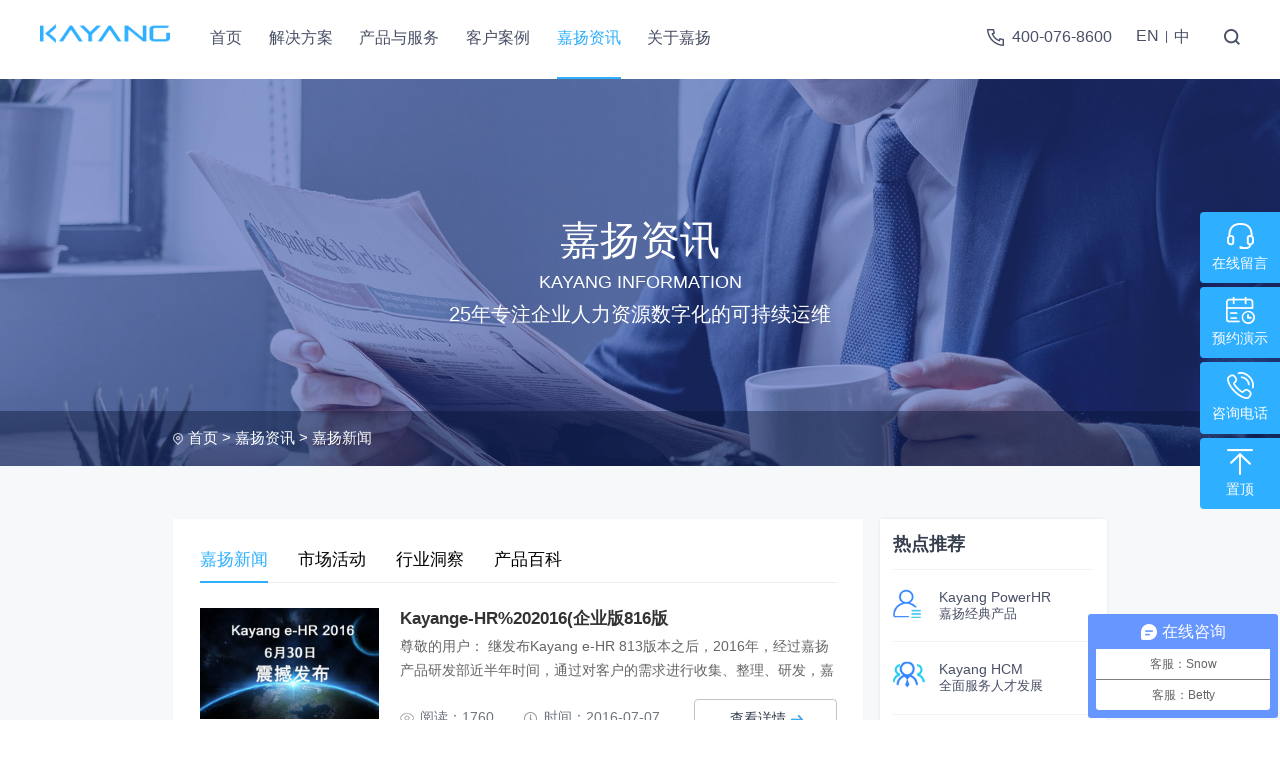

--- FILE ---
content_type: text/html;charset=utf-8;
request_url: https://www.kayang.com/news/jiayangxinwen/18
body_size: 9893
content:

<!doctype html>
<html>
<head>
<meta charset="utf-8" />
<meta name="renderer" content="webkit">
<meta name="wap-font-scale" content="no">
<meta http-equiv="X-UA-Compatible" content="IE=edge">
<meta http-equiv="Cache-Control" content="no-siteapp" />
<meta name="viewport" content="width=device-width, initial-scale=1, maximum-scale=1, user-scalable=no">
<title>人才盘点系统|eHR系统有哪些品牌|人事管理软件哪家好-嘉扬ehR管理系统</title>
<meta name="description" content="" />
<meta name="keywords" content="人才盘点系统,eHR系统有哪些品牌,人事管理软件哪家好" />
<!-- include main css -->
<link rel="canonical" href=""/>
<link rel="shortcut icon" href="/images/favicon.ico">
<link rel="stylesheet" type="text/css" href="/css/reset.css"/>
<link rel="stylesheet" type="text/css" href="/js/swiper.min.css" />
<link rel="stylesheet" type="text/css" href="/css/public.css"/>
<link rel="stylesheet" type="text/css" href="/css/slick.css"/>
<link rel="stylesheet" type="text/css" href="/css/mobile.css"/>
<!-- include jquery -->
<script src="/js/jquery.min.js" type="text/javascript" charset="utf-8"></script>
<script src="/js/lazyload.min.js" type="text/javascript" charset="utf-8"></script>
<!--[if lt IE 9]>
<script src="/js/html5.min.js" type="text/javascript" charset="utf-8"></script>
<![endif]-->
<script src="/js/adver.js"></script>
<script src="/js/common.js?rightButton=0&mobilejump=0"></script>
</head>
<body>
<!--头部-->
<link rel="shortcut icon" href="/images/favicon.ico">
<script>

    (function (doc, win) {
        var docEl = doc.documentElement,
            resizeEvt = 'orientationchange' in window ? 'orientationchange' : 'resize',
            recalc = function () {
                var clientWidth = docEl.clientWidth;
                if(clientWidth>750){
                    var n = 1920;
                }else{
                    var n = 750;
                }
                if (!clientWidth) return;
                var fontSize = 100 * (clientWidth / n);
                fontSize = (fontSize > 100) ? 100 : fontSize;
                docEl.style.fontSize = fontSize + 'px';
                var dpi = window.devicePixelRatio;
                docEl.setAttribute('data-dpi', dpi);
            };
        recalc();
        if (!doc.addEventListener) return;
        win.addEventListener(resizeEvt, recalc, false);
    })(document, window);
</script>
<script>
var _hmt = _hmt || [];
(function() {
  var hm = document.createElement("script");
  hm.src = "https://hm.baidu.com/hm.js?7f7d63de5e347ee2e746e802cb024694";
  var s = document.getElementsByTagName("script")[0]; 
  s.parentNode.insertBefore(hm, s);
})();
</script>

<div class="header" id="top">

    <div class="clearfix">
        <div class="logo">
            <a href="/">
                                <h1><img src="/upload/2020-12/160888713898650900.png" alt="eHR系统"></h1>
                            </a>
        </div>
        <div class="nav">
            <ul class="clearfix">
                <li class=""><a href="/">首页</a></li>
                <li class="">
                    <a href="/kayang-ehr.html">解决方案</a>
                    <div class="sub subxxx">
                        <dl>
                            <dd>
                                <div class="subx">
                                    <div class="sub-A">
                                        <div class="t"><a href="/kayang-ehr.html"rel="nofollow">Kayang PowerHR</a></div>
                                        <div class="c">
                                                                                        <a href="/solutionxq/zuzhijiegou">组织结构</a>
                                                                                        <a href="/solutionxq/renshishiwu">人事事务</a>
                                                                                        <a href="/solutionxq/xinchoufuli">薪酬福利</a>
                                                                                        <a href="/solutionxq/kaoqinjiaqi">考勤假期</a>
                                                                                        <a href="/solutionxq/rencaizhaopin">人才招聘</a>
                                                                                        <a href="/solutionxq/peixunfazhan">培训发展</a>
                                                                                        <a href="/solutionxq/jixiaokaohe">绩效考核</a>
                                                                                        <a href="/solutionxq/yuangongzizhu">员工自助</a>
                                                                                        <a href="/solutionxq/liuchengzhongxin">流程中心</a>
                                                                                        <a href="/solutionxq/baobiaozhongxin">报表中心</a>
                                                                                    </div>
                                    </div>
                                    <div class="sub-A">
                                        <div class="t"><a href="/kayang-hcm.html"rel="nofollow">Kayang HCM</a></div>
                                        <div class="c">
                                                                                        <a href="/solutionxq/gangweitixiguanli">岗位体系管理</a>
                                                                                        <a href="/solutionxq/cepingzhongxin">测评中心</a>
                                                                                        <a href="/solutionxq/rencaipandian">人才盘点</a>
                                                                                        <a href="/solutionxq/zhiyefazhan">职业发展</a>
                                                                                        <a href="/solutionxq/zhishiguanli">知识管理</a>
                                                                                        <a href="/solutionxq/jifenguanlishangcheng">积分管理/商城</a>
                                                                                        <a href="/solutionxq/juecejiashicang">决策驾驶舱</a>
                                                                                        <a href="/solutionxq/gengduogongneng">更多功能</a>
                                                                                    </div>
                                    </div>
                                    <div class="sub-A">
                                        <div class="t"><a href="/tax.html">特色解决方案</a></div>
                                        <div class="c">
                                            <a href="/tax.html">嘉税通</a>
                                            <a href="/signature.html">嘉扬电子签</a>
                                            <a href="/special.html">嘉扬特色解决方案</a>
                                        </div>
                                    </div>
                                    <div class="sub-A">
                                        <div class="t"><a href="/service.html">嘉扬服务</a></div>
                                        <div class="c">
                                            <a href="/service.html#md1">本地部署</a>
                                            <a href="/service.html#md1">云部署</a>
                                        </div>
                                    </div>
                                </div>
                            </dd>
                        </dl>
                    </div>
                </li>
                <li class="">
                    <a href="/service.html">产品与服务</a>
                    <div class="sub">
                        <dl>
                            <dd><a href="/kayang-ehr.html">Kayang PowerHR</a></dd>
                            <dd><a href="/kayang-hcm.html">Kayang HCM</a></dd>
                            <dd><a href="/cloud-services.html" >SaaS服务</a></dd>
                            <dd><a href="/service.html#md1" >部署模式</a></dd>
                            <dd><a href="/service.html#md2" rel="nofollow">客户成功服务</a></dd>
                            <dd><a href="/service.html#md3" rel="nofollow">软件成功服务</a></dd>
                            <dd><a href="/service.html#md4" rel="nofollow">9层安全保障</a></dd>
                            <dd><a href="/download.html" rel="nofollow">下载中心</a></dd>
                        </dl>
                    </div>
                </li>
                <li class="">
                    <a href="/solution.html">客户案例</a>
                    <div class="sub sub3">
                        <dl>
                                                            <dd><a href="/solution/103101.html">500强</a></dd>
                                                            <dd><a href="/solution/103102.html">集团企业</a></dd>
                                                            <dd><a href="/solution/103103.html">上市公司</a></dd>
                                                            <dd><a href="/solution/103104.html">证券</a></dd>
                                                            <dd><a href="/solution/103117.html">金融</a></dd>
                                                            <dd><a href="/solution/103118.html">金融服务</a></dd>
                                                            <dd><a href="/solution/103119.html">半导体</a></dd>
                                                            <dd><a href="/solution/103105.html">制造-中国</a></dd>
                                                            <dd><a href="/solution/103113.html">制造-欧美</a></dd>
                                                            <dd><a href="/solution/103114.html">制造-日本</a></dd>
                                                            <dd><a href="/solution/103106.html">汽车汽配</a></dd>
                                                            <dd><a href="/solution/103107.html">IT互联网</a></dd>
                                                            <dd><a href="/solution/103123.html">设计咨询/教育培训</a></dd>
                                                            <dd><a href="/solution/103124.html">贸易物流/家具建材</a></dd>
                                                            <dd><a href="/solution/103108.html">零售连锁</a></dd>
                                                            <dd><a href="/solution/103112.html">能源化工</a></dd>
                                                            <dd><a href="/solution/103121.html">医疗器械</a></dd>
                                                            <dd><a href="/solution/103109.html">地产物业</a></dd>
                                                    </dl>
                    </div>
                </li>
                <li class="cur">
                    <a href="/news">嘉扬资讯</a>
                    <div class="sub">
                        <dl>
                                                            <dd><a href="/news/jiayangxinwen">嘉扬新闻</a></dd>
                                                            <dd><a href="/news/shichanghuodong">市场活动</a></dd>
                                                            <dd><a href="/news/xingyedongcha">行业洞察</a></dd>
                                                            <dd><a href="/news/chanpinbaike">产品百科</a></dd>
                                                    </dl>
                    </div>
                </li>
                <li class="">
                    <a href="/about.html" rel="nofollow">关于嘉扬</a>
                    <div class="sub">
                        <dl>
                                                        <dd><a href="/about.html">关于嘉扬</a></dd>
                                                        <dd><a href="/honor.html">嘉扬荣誉</a></dd>
                                                        <dd><a href="/join.html">加入嘉扬</a></dd>
                                                        <dd><a href="/contact.html">联系嘉扬</a></dd>
                                                    </dl>
                    </div>
                </li>
            </ul>
        </div>
        <div class="menu"><span></span></div>
        <a class="search" href="/search.php"><div class="btn"></div></a>
        <div class="lang">
            <div class="clearfix">
                <a href="https://www.kayang.com/en/" rel="nofollow">EN</a> <span>|</span>
                <a href="https://www.kayang.com/" rel="nofollow">中</a>
            </div>
        </div>
        <div class="phone">
            <a href="tel:400-076-8600">400-076-8600</a>
        </div>
        <div class="yuyue">
            <a href="/reservation.html" rel="nofollow">预约产品演示</a>
        </div>
    </div>
</div>
<div class="ibanner">
    <img class="pic1" src="/upload/2020-07/159599009409689500.jpg" width="100%" alt="">
    <img class="pic2" src="/upload/2020-06/159247158648025700.jpg" width="100%" alt="">
    <div class="con">
        <div class="t1">嘉扬资讯</div>
        <div class="t2">Kayang Information</div>
        <div class="c">25年专注企业人力资源数字化的可持续运维</div>
    </div>
    <div class="location">
        <div class="w1400">
                            <a href="https://www.kayang.com/" class="home">首页</a> > <a href="https://www.kayang.com/news">嘉扬资讯</a> > <a href="https://www.kayang.com/news/jiayangxinwen">嘉扬新闻</a>                     </div>
    </div>
</div>
<div class="container">
    <div class="mian_box">
        <div class="w1400 clearfix">
            <div class="mian clearfix">
                <div class="news_list">
                    <div class="news_nav">
                        <ul class="clearfix">
                                                            <li class='cur'><a href="/news/jiayangxinwen">嘉扬新闻</a></li>
                                                            <li ><a href="/news/shichanghuodong">市场活动</a></li>
                                                            <li ><a href="/news/xingyedongcha">行业洞察</a></li>
                                                            <li ><a href="/news/chanpinbaike">产品百科</a></li>
                                                    </ul>
                    </div>
                    <ul class="clearfix inews_c">

                                                    <li class="pici" date-sortnum="110">
                                <a href="/new/249.html">
                                    <div class="img"><img src="/upload/2020-07/159557948161878800.png" alt="Kayange-HR%202016(企业版816版本)正式发布" /></div>
                                    <div class="text relative">
                                        <h3>Kayange-HR%202016(企业版816版</h3>
                                        <p>

尊敬的用户：

继发布Kayang e-HR 813版本之后，2016年，经过嘉扬产品研发部近半年时间，通过对客户的需求进行收集、整理、研发，嘉扬在原先的基础上对系统界面、系统功能和实际操作做了全面的调整和升级。

2016年6月30日，嘉扬震撼发布全新...</p>
                                        <div class="bottom clearfix">
                                            <span class="s1">阅读：1760</span>
                                            <span class="s2">时间：2016-07-07</span>
                                        </div>
                                        <span class="more">查看详情</span>
                                    </div>
                                </a>
                            </li>
                                                        <li class="pici" date-sortnum="100">
                                <a href="/new/244.html">
                                    <div class="img"><img src="/upload/2020-07/159582025499634500.png" alt="关于有人非法销售、实施嘉扬软件或提供相关服务的声明" /></div>
                                    <div class="text relative">
                                        <h3>关于有人非法销售、实施嘉扬软件或提供相关服务的声明</h3>
                                        <p>

嘉扬，始于1995，始终专注于ehr系统的研发，致力为企业提供优质的人力资源管理软件。

咨询热线：400-076-8600邮箱：sales@kayang.com
</p>
                                        <div class="bottom clearfix">
                                            <span class="s1">阅读：1439</span>
                                            <span class="s2">时间：2016-05-16</span>
                                        </div>
                                        <span class="more">查看详情</span>
                                    </div>
                                </a>
                            </li>
                                                        <li class="pici" date-sortnum="80">
                                <a href="/new/240.html">
                                    <div class="img"><img src="/upload/2020-07/159557893851975600.jpg" alt="苏州嘉扬乔迁新址，再扩规模盛装起航" /></div>
                                    <div class="text relative">
                                        <h3>苏州嘉扬乔迁新址，再扩规模盛装起航</h3>
                                        <p>2016年1月25日，上海嘉扬信息系统有限公司苏州分公司&mdash;&mdash;苏州嘉扬云信息系统有限公司乔迁新址，办公地址由原来的苏州市高新区狮山路22号人才广场18F乔迁至13F1302--1304室。本次乔迁，不仅扩大了办公面积，办公环境以及办公设备也随之升级...</p>
                                        <div class="bottom clearfix">
                                            <span class="s1">阅读：1407</span>
                                            <span class="s2">时间：2016-01-25</span>
                                        </div>
                                        <span class="more">查看详情</span>
                                    </div>
                                </a>
                            </li>
                                                        <li class="pici" date-sortnum="770">
                                <a href="/new/412.html">
                                    <div class="img"><img src="/upload/2020-07/159582227909116500.jpg" alt="【捷报】嘉扬荣获《上海市互联网+明星软件企业》前十强" /></div>
                                    <div class="text relative">
                                        <h3>【捷报】嘉扬荣获《上海市互联网+明星软件企业》前十...</h3>
                                        <p>自习近平主席在讲话中提出用互联网+思维建设网络强国以来，嘉扬一直在人力资源互联网+思维管理这条全新的道路上努力抢占行业先机，将互联网思维融入到产品研发，客户服务中，让越来越多的用户能够切身体会到互联网时代无处不在的e-HR服务。

2015上海软件创新论坛暨第七届上...</p>
                                        <div class="bottom clearfix">
                                            <span class="s1">阅读：1389</span>
                                            <span class="s2">时间：2015-10-23</span>
                                        </div>
                                        <span class="more">查看详情</span>
                                    </div>
                                </a>
                            </li>
                                                        <li class="pici" date-sortnum="760">
                                <a href="/new/411.html">
                                    <div class="img"><img src="/upload/2020-07/159582232462201900.jpg" alt="嘉扬e-HR携手天水雅居——打造中国餐饮连锁龙头品牌" /></div>
                                    <div class="text relative">
                                        <h3>嘉扬e-HR携手天水雅居——打造中国餐饮连锁龙头品</h3>
                                        <p>2015年10月22日，中国餐饮百强&mdash;&mdash;天水雅居董事长顾鸣州先生、副总经理顾家先生、人事经理等六位企业高层亲临嘉扬上海总部，共同签署&ldquo;天水雅居&rdquo;人力资源发展战略合作协议，全面启动天水雅居&mdash;&mdash;嘉扬e-...</p>
                                        <div class="bottom clearfix">
                                            <span class="s1">阅读：2126</span>
                                            <span class="s2">时间：2015-10-22</span>
                                        </div>
                                        <span class="more">查看详情</span>
                                    </div>
                                </a>
                            </li>
                                                        <li class="pici" date-sortnum="750">
                                <a href="/new/409.html">
                                    <div class="img"><img src="/upload/2020-07/159582236772202300.jpg" alt="《嘉扬20周年纪念册》限量版正确打开方式" /></div>
                                    <div class="text relative">
                                        <h3>《嘉扬20周年纪念册》限量版正确打开方式</h3>
                                        <p>1995-2015，嘉扬走过了挑战与机遇并存，荣耀与梦想共行的20年。

为了向嘉扬20华诞献礼，我们精心打造了&ldquo;嘉扬二十周年限量版纪念册&rdquo;&mdash;&mdash;《我们的20年》，全面回顾嘉扬20年发展历程，涵盖产品，技术，服务，人才等...</p>
                                        <div class="bottom clearfix">
                                            <span class="s1">阅读：1385</span>
                                            <span class="s2">时间：2015-10-19</span>
                                        </div>
                                        <span class="more">查看详情</span>
                                    </div>
                                </a>
                            </li>
                                                </ul>
                    <div class="page border"><span><font>( <font color='red'>18</font> / 30 )&nbsp;&nbsp;<a title='First Page' style='text-decoration:none;color:black;' href='/news/jiayangxinwen/1'>首页</a>&nbsp;&nbsp;<a title='Provious Page' style='text-decoration:none;color:black;' href='/news/jiayangxinwen/17'><</a>&nbsp;&nbsp;<a title='Next Page' style='text-decoration:none;color:black;' href='/news/jiayangxinwen/19'>></a>&nbsp;&nbsp;<a title='Last Page' style='text-decoration:none;color:black;' href='/news/jiayangxinwen/30'>末页</a>&nbsp;&nbsp;</font><select name='page' onchange="window.location=this.options[this.selectedIndex].value">
<option value="/news/jiayangxinwen/1">1</option>
<option value="/news/jiayangxinwen/2">2</option>
<option value="/news/jiayangxinwen/3">3</option>
<option value="/news/jiayangxinwen/4">4</option>
<option value="/news/jiayangxinwen/5">5</option>
<option value="/news/jiayangxinwen/6">6</option>
<option value="/news/jiayangxinwen/7">7</option>
<option value="/news/jiayangxinwen/8">8</option>
<option value="/news/jiayangxinwen/9">9</option>
<option value="/news/jiayangxinwen/10">10</option>
<option value="/news/jiayangxinwen/11">11</option>
<option value="/news/jiayangxinwen/12">12</option>
<option value="/news/jiayangxinwen/13">13</option>
<option value="/news/jiayangxinwen/14">14</option>
<option value="/news/jiayangxinwen/15">15</option>
<option value="/news/jiayangxinwen/16">16</option>
<option value="/news/jiayangxinwen/17">17</option>
<option value='18' selected>18</option>
<option value="/news/jiayangxinwen/19">19</option>
<option value="/news/jiayangxinwen/20">20</option>
<option value="/news/jiayangxinwen/21">21</option>
<option value="/news/jiayangxinwen/22">22</option>
<option value="/news/jiayangxinwen/23">23</option>
<option value="/news/jiayangxinwen/24">24</option>
<option value="/news/jiayangxinwen/25">25</option>
<option value="/news/jiayangxinwen/26">26</option>
<option value="/news/jiayangxinwen/27">27</option>
<option value="/news/jiayangxinwen/28">28</option>
<option value="/news/jiayangxinwen/29">29</option>
<option value="/news/jiayangxinwen/30">30</option>
</select></span></div>
                </div>
                <div class="mian_right">
        <div class="rmtj">
        <h2 class="tit">热点推荐</h2>
        <ul class="clearfix">
                        <li class="sign1 a-fadeinB1">
                <a href="/kayang-ehr.html" class="clearfix">
                <div class="ico"><img src="/upload/2020-11/160445569667158700.png" alt=""></div>
                <div class="con">
                    <h3 class="t">Kayang PowerHR</h3>
                    <div class="c">嘉扬经典产品</div>
                </div>
                </a>
            </li>
                        <li class="sign2 a-fadeinB2">
                <a href="/kayang-hcm.html" class="clearfix">
                <div class="ico"><img src="/upload/2020-11/160445571590024300.png" alt=""></div>
                <div class="con">
                    <h3 class="t">Kayang HCM</h3>
                    <div class="c">全面服务人才发展</div>
                </div>
                </a>
            </li>
                        <li class="sign3 a-fadeinB3">
                <a href="/cloud-services.html" class="clearfix">
                <div class="ico"><img src="/upload/2020-11/160445572242750500.png" alt=""></div>
                <div class="con">
                    <h3 class="t">SAAS 服务</h3>
                    <div class="c">低成本，高效能</div>
                </div>
                </a>
            </li>
                        <li class="sign4 a-fadeinB4">
                <a href="/solutionxq/zuzhijiegou" class="clearfix">
                <div class="ico"><img src="/upload/2020-11/160445572909314200.png" alt=""></div>
                <div class="con">
                    <h3 class="t">决策分析/ 报表工具</h3>
                    <div class="c">助力决策，了然于心</div>
                </div>
                </a>
            </li>
                    </ul>
    </div>
    <div class="menu">
        <h3 class="tit">热门资讯</h3>
        <dl class="clearfix">
                            <dd>
                    <a class="relative" href="/new/2842.html">
                        <img src="/upload/2025-06/175014592843956000.jpg" width="100%" alt="">
                        <h3 class="t">国企干部人事档案管理的数字化转型：嘉扬公司的创新实践</h3>
                    </a>
                </dd>
                            <dd>
                    <a class="relative" href="/new/2841.html">
                        <img src="/upload/2025-06/175014482403816600.jpg" width="100%" alt="">
                        <h3 class="t">员工晋升评定软件：赋能企业人才管理的数字化解决方案</h3>
                    </a>
                </dd>
                            <dd>
                    <a class="relative" href="/new/2840.html">
                        <img src="/upload/2025-06/175014438892672200.jpg" width="100%" alt="">
                        <h3 class="t">ehr系统对企业的帮助有哪些？</h3>
                    </a>
                </dd>
                            <dd>
                    <a class="relative" href="/new/2833.html">
                        <img src="/upload/2025-06/175014497494825100.jpg" width="100%" alt="">
                        <h3 class="t">企业HR系统选型指南</h3>
                    </a>
                </dd>
                    </dl>
    </div>
</div>
            </div>
        </div>
    </div>
</div>

<!--底部-->
<div class="footer">
    <div class="end clearfix">
        <div class="endA">
            <div class="flogo"><a href="/"><img src="/images/flogo_1.png" alt=""></a></div>
            <div class="endA-a">
                <div class="t">全国咨询热线</div>
                <div class="c">
                    <p>400-076-8600</p>
                    <p>021-5103-5100</p>
                </div>
            </div>
            <div class="endA-b">
                <div class="t">官方电子邮箱</div>
                <div class="c">
                    marketing@kayang.com
                </div>
            </div>
            <a href="/reservation.html" class="more" rel="nofollow">预约产品演示</a>
        </div>
        <div class="endB">
            <div class="clearfix">
                <div class="endB-a endB-f">
                    <div class="t">解决方案</div>
                    <div class="clearfix">
                        <dl>
                            <dd><a href="/kayang-ehr.html">Kayang PowerHR</a></dd>
                                                            <dd><a href="/solutionxq/zuzhijiegou" rel="nofollow">组织结构</a></dd>
                                                            <dd><a href="/solutionxq/renshishiwu" rel="nofollow">人事事务</a></dd>
                                                            <dd><a href="/solutionxq/xinchoufuli" rel="nofollow">薪酬福利</a></dd>
                                                            <dd><a href="/solutionxq/kaoqinjiaqi" rel="nofollow">考勤假期</a></dd>
                                                            <dd><a href="/solutionxq/rencaizhaopin" rel="nofollow">人才招聘</a></dd>
                                                            <dd><a href="/solutionxq/peixunfazhan" rel="nofollow">培训发展</a></dd>
                                                            <dd><a href="/solutionxq/jixiaokaohe" rel="nofollow">绩效考核</a></dd>
                                                            <dd><a href="/solutionxq/yuangongzizhu" rel="nofollow">员工自助</a></dd>
                                                            <dd><a href="/solutionxq/liuchengzhongxin" rel="nofollow">流程中心</a></dd>
                                                            <dd><a href="/solutionxq/baobiaozhongxin" rel="nofollow">报表中心</a></dd>
                                                    </dl>
                        <dl>
                            <dd><a href="kayang-hcm.html">Kayang HCM</a></dd>
                                                            <dd><a href="/solutionxq/gangweitixiguanli" rel="nofollow">岗位体系管理</a></dd>
                                                            <dd><a href="/solutionxq/cepingzhongxin" rel="nofollow">测评中心</a></dd>
                                                            <dd><a href="/solutionxq/rencaipandian" rel="nofollow">人才盘点</a></dd>
                                                            <dd><a href="/solutionxq/zhiyefazhan" rel="nofollow">职业发展</a></dd>
                                                            <dd><a href="/solutionxq/zhishiguanli" rel="nofollow">知识管理</a></dd>
                                                            <dd><a href="/solutionxq/jifenguanlishangcheng" rel="nofollow">积分管理/商城</a></dd>
                                                            <dd><a href="/solutionxq/juecejiashicang" rel="nofollow">决策驾驶舱</a></dd>
                                                            <dd><a href="/solutionxq/gengduogongneng" rel="nofollow">更多功能</a></dd>
                                                    </dl>
                        <dl>
                            <dd><a href="/tax.html" rel="nofollow">特色解决方案</a></dd>
                            <dd><a href="/tax.html" rel="nofollow">嘉税通</a></dd>
                            <dd><a href="/signature.html" rel="nofollow">嘉扬电子签</a></dd>
                            <dd><a href="/special.html" rel="nofollow">嘉扬特色解决方案</a></dd>
                        </dl>
                    </div>
                </div>
                <div class="endB-a endB-b">
                    <div class="t">产品服务</div>
                    <div class="clearfix">
                        <dl>
                            <dd><a href="/kayang-ehr.html"rel="nofollow">Kayang PowerHR</a></dd>
                            <dd><a href="/kayang-hcm.html"rel="nofollow">Kayang HCM</a></dd>
                            <dd><a href="/cloud-services.html"rel="nofollow">SaaS服务</a></dd>
                            <dd><a href="/service.html#md1"rel="nofollow">部署模式</a></dd>
                            <dd><a href="/service.html#md2" rel="nofollow">服务中心</a></dd>
                            <dd><a href="/service.html#md3" rel="nofollow">客户成功服务</a></dd>
                            <dd><a href="/service.html#md4" rel="nofollow">9层安全保障</a></dd>
                            <dd><a href="/download.html" rel="nofollow">下载中心</a></dd>
                        </dl>
                    </div>
                </div>
                <div class="endB-a endB-c">
                    <div class="t">客户案例</div>
                    <div class="clearfix">
                        <dl class="clearfix">
                                                        <dd><a href="/solution/103101.html" rel="nofollow">500强</a></dd>
                                                        <dd><a href="/solution/103102.html" rel="nofollow">集团企业</a></dd>
                                                        <dd><a href="/solution/103103.html" rel="nofollow">上市公司</a></dd>
                                                        <dd><a href="/solution/103104.html" rel="nofollow">证券</a></dd>
                                                        <dd><a href="/solution/103117.html" rel="nofollow">金融</a></dd>
                                                        <dd><a href="/solution/103118.html" rel="nofollow">金融服务</a></dd>
                                                        <dd><a href="/solution/103119.html" rel="nofollow">半导体</a></dd>
                                                        <dd><a href="/solution/103105.html" rel="nofollow">制造-中国</a></dd>
                                                        <dd><a href="/solution/103113.html" rel="nofollow">制造-欧美</a></dd>
                                                        <dd><a href="/solution/103114.html" rel="nofollow">制造-日本</a></dd>
                                                        <dd><a href="/solution/103106.html" rel="nofollow">汽车汽配</a></dd>
                                                        <dd><a href="/solution/103107.html" rel="nofollow">IT互联网</a></dd>
                                                        <dd><a href="/solution/103123.html" rel="nofollow">设计咨询/教育培训</a></dd>
                                                        <dd><a href="/solution/103124.html" rel="nofollow">贸易物流/家具建材</a></dd>
                                                        <dd><a href="/solution/103108.html" rel="nofollow">零售连锁</a></dd>
                                                        <dd><a href="/solution/103112.html" rel="nofollow">能源化工</a></dd>
                                                        <dd><a href="/solution/103121.html" rel="nofollow">医疗器械</a></dd>
                                                        <dd><a href="/solution/103109.html" rel="nofollow">地产物业</a></dd>
                                                    </dl>
                    </div>
                </div>
                <div class="endB-a endB-d">
                    <div class="t">嘉扬资讯</div>
                    <div class="clearfix">
                        <dl>
                                                            <dd><a href="/news/jiayangxinwen" rel="nofollow">嘉扬新闻</a></dd>
                                                            <dd><a href="/news/shichanghuodong" rel="nofollow">市场活动</a></dd>
                                                            <dd><a href="/news/xingyedongcha" rel="nofollow">行业洞察</a></dd>
                                                            <dd><a href="/news/chanpinbaike" rel="nofollow">产品百科</a></dd>
                                                    </dl>
                    </div>
                </div>
                <div class="endB-a endB-e">
                    <div class="t">关于嘉扬</div>
                    <div class="clearfix">
                        <dl>
                                                            <dd><a href="/about.html" rel="nofollow">关于嘉扬</a></dd>
                                                            <dd><a href="/honor.html" rel="nofollow">嘉扬荣誉</a></dd>
                                                            <dd><a href="/join.html" rel="nofollow">加入嘉扬</a></dd>
                                                            <dd><a href="/contact.html" rel="nofollow">联系嘉扬</a></dd>
                                                    </dl>
                    </div>
                </div>
            </div>
        </div>
        <div class="endC">
            <div class="t">关注我们</div>
            <div class="com">
                <div class="clearfix">
                    <div class="tit">
                        <p>扫描右侧二维码</p>
                        <p>关注嘉扬微信公众号</p>
                    </div>
                    <div class="pic"><img src="/images/ewm.jpg" alt=""></div>
                </div>
            </div>
            <div class="endC-a">
                <ul class="clearfix tabTit">
                    <li class="cur sign1">上海</li>
                    <li class="sign2">北京</li>
                    <li class="sign3">苏州</li>
                    <li class="sign4">杭州</li>
                    <li class="sign5">广州</li>
                    <li class="sign6">深圳</li>
                    <li class="sign7">武汉</li>
                </ul>
                <ul class="clearfix conTit">
                    <li class="cur">
                        <p>上海嘉扬信息系统有限公司</p>
                        <p>地址：上海市浦东新区秀浦路3188弄G5，118-119号</p>
                    </li>
                    <li>
                        <p>北京嘉扬互动信息技术有限公司</p>
                        <p>地址：北京市丰台区星火路11号龙湖蓝海引擎A408  </p>
                    </li>
                    <li>
                        <p>苏州嘉扬云信息系统有限公司 </p>
                        <p>地址：苏州市高新区狮山路22号人才广场13F</p>
                    </li>
                    <li>
                        <p>杭州嘉扬云信息科技有限公司</p>
                        <p>地址：杭州市滨江区联慧街300号，诚高大厦15F</p>
                    </li>
                    <li>
                        <p>广州嘉扬信息科技有限公司</p>
                        <p>地址：广州市海珠区会展南五路1号5号101</p>
                    </li>
                    <li>
                        <p>深圳嘉扬信息系统有限公司</p>
                        <p>地址：深圳市宝安区宝源路2002号中央大道C座9BC </p>
                    </li>
                    <li>
                        <p>武汉嘉扬信息系统有限公司</p>
                        <p>地址：湖北省武汉市江夏区光谷智慧园21栋2F</p>
                    </li>
                </ul>
            </div>
        </div>
    </div>
</div>



<div class="banquan clearfix">
    <!--<div class="banquanL">-->
    <!--    <div class="fenxiang clearfix">-->
    <!--        <div class="bshare-custom">-->
    <!--            <a title="分享到微信" class="bshare-weixin"></a>-->
    <!--            <a title="分享到新浪微博" class="bshare-sinaminiblog"></a>-->
    <!--            <a title="分享到QQ好友" class="bshare-qqim"></a>-->
    <!--            <a title="更多平台" class="bshare-more bshare-more-icon more-style-addthis"></a>-->
    <!--            <span class="BSHARE_COUNT bshare-share-count"></span>-->
    <!--        </div>-->
    <!--        <script type="text/javascript" charset="utf-8" src="https://static.bshare.cn/b/buttonLite.js#style=-1&amp;uuid=&amp;pophcol=3&amp;lang=zh"></script>-->
    <!--        <script type="text/javascript" charset="utf-8" src="https://static.bshare.cn/b/bshareC0.js"></script>-->
    <!--    </div>-->
    <!--</div>-->
    <div class="banquanR">
        <p>
	<img src="/images/lzzp.png" style="width:1%;" /><a href="http://www.beian.gov.cn/portal/index.do" style="color:#bfbcbc;" target="_blank" rel="nofollow">沪公网安备 31011502003071号</a> <a href="https://beian.miit.gov.cn/#/Integrated/index" target="_blank" rel="nofollow">沪ICP备06053580号-3</a> 
</p>
<p>
	Copyright &copy; 2020上海嘉扬信息系统有限公司 All Rights Reserved.<a href="/sitemap.html">网站地图</a> 
</p>    </div>
</div>
<aside>
    <div class="m-nav">
        <dl>
            <dt><img src="/images/close.png" alt=""></dt>
        </dl>
      <dl class="sign">
            <dd>
                <a href="./">首页</a>
            </dd>
            <dd class="open">
                <a href="javascript:void(0);"><span>解决方案</span><img src="/images/ico_38.png" alt=""></a>
            </dd>
            <dd class="open">
                <a href="javascript:void(0);"><span>产品与服务</span><img src="/images/ico_38.png" alt=""></a>
            </dd>
            <dd class="open">
                <a href="javascript:void(0);"><span>客户案例</span><img src="/images/ico_38.png" alt=""></a>
            </dd>
            <dd class="open">
                <a href="javascript:void(0);"><span>嘉扬资讯</span><img src="/images/ico_38.png" alt=""></a>
            </dd>
            <dd class="open">
                <a href="javascript:void(0);"><span>关于嘉扬</span><img src="/images/ico_38.png" alt=""></a>
            </dd>
            <dd class="open">
                <a href="/reservation.html" rel="nofollow"><span>预约产品演示</span> </a>
            </dd>
            <dd class="clearfix"><a class="inline" href="###">EN</a><a class="inline" href="###">中</a></dd>
        </dl>
        <style>
            .jiejue ul li a{
                padding-left: 13%;
                font-size: 14px;
                line-height: 44px;
            }
            .jiejue{position: relative;}
            .jiejue > a{
                max-width: 80%;
            }
            .jiejue i{
                position: absolute;
                background: url(../images/ico_38.png)center center/cover;
                width: 8px;
                height: 12px;
                right: 8%;
                top: 24px;
                transform: translateY(-50%);
             }
        </style>
        <div class="headerBox headerBox-li headerBox-ul sq_timer_800ms">
                        <div class="headerBox-li-item" style="display: none;">
                <ul>
                    <li class="sq_timer_800ms headerBox-li-back">
                        <a class="sq_timer_800ms" href="/kayang-ehr.html">解决方案</a>
                        <span>返 回</span>
                    </li>
                    <li class="sq_timer_800ms">
                        <div class="jiejue">
                                                        <a href="javascript:void(0);">Kayang PowerHR</a>
                             <i class="i2"></i>
                                                        <ul class="jiejue2 clearfix" style="display: none;">

                                                                 <li><a href="/solutionxq/zuzhijiegou">组织结构</a></li>
                                                                <li><a href="/solutionxq/renshishiwu">人事事务</a></li>
                                                                <li><a href="/solutionxq/xinchoufuli">薪酬福利</a></li>
                                                                <li><a href="/solutionxq/kaoqinjiaqi">考勤假期</a></li>
                                                                <li><a href="/solutionxq/rencaizhaopin">人才招聘</a></li>
                                                                <li><a href="/solutionxq/peixunfazhan">培训发展</a></li>
                                                                <li><a href="/solutionxq/jixiaokaohe">绩效考核</a></li>
                                                                <li><a href="/solutionxq/yuangongzizhu">员工自助</a></li>
                                                                <li><a href="/solutionxq/liuchengzhongxin">流程中心</a></li>
                                                                <li><a href="/solutionxq/baobiaozhongxin">报表中心</a></li>
                                
                            </ul>
                        </div>
                         <div class="jiejue">
                                                        <a href="javascript:void(0);">Kayang HCM</a>
                             <i></i>
                                                         <ul class="jiejue2 clearfix" style="display: none;">

                                                                 <li><a href="/solutionxq/gangweitixiguanli">岗位体系管理</a></li>
                                                                <li><a href="/solutionxq/cepingzhongxin">测评中心</a></li>
                                                                <li><a href="/solutionxq/rencaipandian">人才盘点</a></li>
                                                                <li><a href="/solutionxq/zhiyefazhan">职业发展</a></li>
                                                                <li><a href="/solutionxq/zhishiguanli">知识管理</a></li>
                                                                <li><a href="/solutionxq/jifenguanlishangcheng">积分管理/商城</a></li>
                                                                <li><a href="/solutionxq/juecejiashicang">决策驾驶舱</a></li>
                                                                <li><a href="/solutionxq/gengduogongneng">更多功能</a></li>
                                                            </ul>
                        </div>
                         <div class="jiejue">
                                                         <a href="javascript:void(0);">特色解决方案</a>
                             <i></i>
                                                         <ul class="jiejue2 clearfix" style="display: none;">
                                 <li><a href="/tax.html">嘉税通</a></li>
                                 <li><a href="/signature.html">嘉扬电子签</a></li>
                                 <li><a href="/special.html">嘉扬特色解决方案</a></li>
                            </ul>
                        </div>
                         <div class="jiejue">
                                                        <a href="javascript:void(0);">嘉扬服务</a>
                             <i></i>
                                                         <ul class="jiejue2 clearfix" style="display: none;">
                                 <li><a href="/service.html#md1" rel="nofollow">本地部署</a></li>
                                 <li><a href="/service.html#md1" rel="nofollow">云部署</a></li>
                            </ul>
                        </div>
                    </li>
                </ul>
            </div>
            

                        <div class="headerBox-li-item" style="display: none;">
                <ul>
                    <li class="sq_timer_800ms headerBox-li-back">
                        <a class="sq_timer_800ms" href="/service.html" rel="nofollow">产品与服务</a>
                        <span>返 回</span>
                    </li>
                    <li class="sq_timer_800ms">
                        <a href="/kayang-ehr.html">Kayang PowerHR</a>
                        <a href="/kayang-hcm.html">Kayang HCM</a>
                        <a href="/cloud-services.html">SaaS服务</a>
                        <a href="/service.html#md1">部署模式</a>
                        <a href="/service.html#md2" rel="nofollow">服务中心</a>
                        <a href="/service.html#md3" rel="nofollow">客户成功服务</a>
                        <a href="/service.html#md4" rel="nofollow">9层安全保障</a>
                        <a href="/download.html" rel="nofollow">下载中心</a>
                    </li>
                </ul>
            </div>
            
                        <div class="headerBox-li-item" style="display: none;">
                <ul>
                    <li class="sq_timer_800ms headerBox-li-back">
                        <a class="sq_timer_800ms" href="/solution.html">客户案例</a>
                        <span>返 回</span>
                    </li>
                    <li class="sq_timer_800ms">
                                                <a href="/solution/103101.html">500强</a>
                                                <a href="/solution/103102.html">集团企业</a>
                                                <a href="/solution/103103.html">上市公司</a>
                                                <a href="/solution/103104.html">证券</a>
                                                <a href="/solution/103117.html">金融</a>
                                                <a href="/solution/103118.html">金融服务</a>
                                                <a href="/solution/103119.html">半导体</a>
                                                <a href="/solution/103105.html">制造-中国</a>
                                                <a href="/solution/103113.html">制造-欧美</a>
                                                <a href="/solution/103114.html">制造-日本</a>
                                                <a href="/solution/103106.html">汽车汽配</a>
                                                <a href="/solution/103107.html">IT互联网</a>
                                                <a href="/solution/103123.html">设计咨询/教育培训</a>
                                                <a href="/solution/103124.html">贸易物流/家具建材</a>
                                                <a href="/solution/103108.html">零售连锁</a>
                                                <a href="/solution/103112.html">能源化工</a>
                                                <a href="/solution/103121.html">医疗器械</a>
                                                <a href="/solution/103109.html">地产物业</a>
                                            </li>
                </ul>
            </div>
            
                        <div class="headerBox-li-item" style="display: none;">
                <ul>
                    <li class="sq_timer_800ms headerBox-li-back">
                        <a class="sq_timer_800ms" href="/news">嘉扬资讯</a>
                        <span>返 回</span>
                    </li>
                    <li class="sq_timer_800ms">
                                                <a href="/news/jiayangxinwen">嘉扬新闻</a>
                                                <a href="/news/shichanghuodong">市场活动</a>
                                                <a href="/news/xingyedongcha">行业洞察</a>
                                                <a href="/news/chanpinbaike">产品百科</a>
                                            </li>
                </ul>
            </div>
            

                        <div class="headerBox-li-item" style="display: none;">
                <ul>
                    <li class="sq_timer_800ms headerBox-li-back">
                        <a class="sq_timer_800ms" href="/about.html">关于嘉扬</a>
                        <span>返 回</span>
                    </li>
                    <li class="sq_timer_800ms">
                                                <a href="/about.html">关于嘉扬</a>
                                                <a href="/honor.html">嘉扬荣誉</a>
                                                <a href="/join.html">加入嘉扬</a>
                                                <a href="/contact.html">联系嘉扬</a>
                                            </li>
                </ul>
            </div>
            
        </div>
    </div>
</aside>
<div class="fixRight">
    <div class="fixRight-a">
        <ul class="clearfix">
            <li>
                <div class="fixRight-b">
                    <a href="/contact#zaixianly" rel="nofollow">
                        <div class="ico"><img src="/images/fix1.png" alt=""></div>
                        <div class="t">在线留言</div>
                    </a>
                </div>
            </li>
            <li>
                <div class="fixRight-b">
                    <a href="/reservation.html" rel="nofollow">
                        <div class="ico"><img src="/images/fix2.png" alt=""></div>
                        <div class="t">预约演示</div>
                    </a>
                </div>
            </li>
        </ul>
        <div class="clearfix fixRight-e sign">
            <div class="fixRight-f clearfix">
                <div class="fixRight-b relative">
                    <a href="javascript:void(0);">
                        <div class="ico"><img src="/images/fix3.png" alt=""></div>
                        <div class="t">咨询电话</div>
                    </a>
                    <div class="fixRight-g">
                        <p>400-076-8600</p>
                        <p>021-5103-5100</p>
                    </div>
                </div>
            </div>
        </div>
        <ul class="clearfix">
            <li class="backTop">
                <div class="fixRight-b">
                    <a href="javascript:void(0);" >
                        <div class="ico"><img src="/images/fix4.png" alt=""></div>
                        <div class="t">置顶</div>
                    </a>
                </div>
            </li>
        </ul>
    </div>
</div>
<!--底部 end-->
<!--menu-->
<script src="/js/slick.min.js" type="text/javascript" charset="utf-8"></script>
<script src="/js/public.js" type="text/javascript" charset="utf-8"></script>
<script>
    $.ajax({ url: '/hit_counter.php', data: { page: document.location.pathname } }) 
</script>
<script>
    $(".endC-a .tabTit li").click(function(){
        $(this).addClass("cur").siblings().removeClass("cur");
        $(".endC-a .conTit li").eq($(this).index()).addClass("cur").siblings().removeClass("cur");
    });
    $(".smore").click(function(){
        $(this).hide();
        $(".sha .old").hide();
        $(".sha .more").show();
    });
    $(".small").click(function(){
        $(".sha .more").hide();
        $(".sha .smore").show();
        $(".sha .old").show();
    });

    $(".header .menu").click(function(e){
        $(".nav_box").animate({left:'0'});
        $("body").addClass("z-open");
        $(".u-mask").removeClass("hide");
        $("body").bind("touchmove",function(event){event.preventDefault(),event.stopPropagation();});
        e.stopPropagation();
    });

    $(".m-nav dl dt img").click(function(){
        $(".mh .menu span").css("opacity",1);
        $("body").removeClass("z-open");
        $(".u-mask").addClass("hide");
    });

    $(".m-nav dl dd.open").click(function(){
        var n = $(this).index() - 1;
        $(".m-nav dl.sign").hide();
        $(".m-nav .headerBox-ul").addClass("on");
        $(".m-nav .headerBox-ul .headerBox-li-item").css("display","none");
        $(".m-nav .headerBox-ul .headerBox-li-item").eq(n).css("display","block");
    });
    $(".m-nav .headerBox-ul .headerBox-li-item ul li.headerBox-li-back span").click(function(){
        $(".m-nav dl.sign").show();
        $(".m-nav .headerBox-ul").removeClass("on");
    })


    var num = $(".header .nav ul li.cur").index();
    $(".header .nav ul li").hover(function(){
        $(".header .nav ul li").removeClass("cur");
    },function(){
        $(".header .nav ul li").eq(num).addClass("cur");
    })
    // $(".header .nav ul li").hover(function(){
    //     $(".header .nav ul li .sub").stop().hide();
    //     $(this).find(".sub").stop().slideDown();
    // },function(){
    //     $(this).find(".sub").stop().hide();
    // })

</script>
<script>

  $(".jiejue").each(function(){
        $(this).click(function(){
            $(this).find(".jiejue2").toggle(500);
        });
    });
</script>
<script>
var _hmt = _hmt || [];
(function() {
  var hm = document.createElement("script");
  hm.src = "https://hm.baidu.com/hm.js?57d746411bbfe35e8989b4b16024d2e3";
  var s = document.getElementsByTagName("script")[0];
  s.parentNode.insertBefore(hm, s);
})();
</script>
</body>
</html>


--- FILE ---
content_type: text/css
request_url: https://www.kayang.com/css/reset.css
body_size: 1364
content:
	
	@charset "utf-8";
	
/*
	--------------------------
	间距清除 
	--------------------------
*/
	
	body,div,span,h1,h2,h3,h4,h5,h6,p,em,img,strong,b,small,u,i,center,dl,dt,dd,ol,
	ul,li,sub,sup,tt,var,del,dfn,ins,kbd,q,s,samp,strike,applet,object,iframe,fieldset,
	form,label,legend,table,caption,tbody,tfoot,thead,tr,th,td,article,aside,canvas,details,
	embed,figure,figcaption,footer,header,hgroup,menu,nav,output,ruby,section,summary,time,
	blockquote,pre,a,abbr,acronym,address,big,cite,code,mark,audio,video,input,textarea,select
	
									{ 	margin:0; padding:0;	}
	ol,ul 							{ 	list-style:none;		}

	* 								{	
										-webkit-box-sizing: border-box;
										-moz-box-sizing: border-box;
										box-sizing: border-box;
										outline: 0;
									}
    h1, h2, h3, h4, h5, h6 { font-weight: normal; }

/*
	--------------------------
	A标签 配置 
	--------------------------
*/
	a  								{
										text-decoration:none;
										outline:none;
										color: #333;
									}
									a,img{
										vertical-align: top;border:none;
									}
	
	a:hover 						{	color: #000;			}

												
									}
	a:focus 						{	outline: none;			}
/*
	--------------------------
	Body 配置 
	--------------------------
*/
	html             				{
										overflow-x:hidden;
										-webkit-text-size-adjust:none;
									}
	body 							{
										-webkit-font-smoothing: antialiased;
										font-family:"microsoft yahei",arial,"STXihei";
										background: #fff;
										font-size: 14px;
										color: #666;
										max-width: 100%;
  										margin-left: auto;
 	 									margin-right: auto;
									}
	
/*
	--------------------------
	表单控件设置 
	--------------------------
*/
	
	table 							{	border-collapse: collapse; width: 100%;	 }
	
	input[type='reset'],
	input[type='button'],
	input[type='submit'],
	input[type='radio'] 			{	cursor: pointer; outline: none;		     }
	
	input[type='checkbox'],
	input[type='radio'] 	 		{ 
										position: relative;
										vertical-align: middle;
										margin-top: -2px;
										margin-bottom:1px;
										margin-left: 5px;
										margin-right: 5px;
									}
	
	textarea,
	input[type='email'],
	input[type='date'],
	input[type='password'],
	input[type='text'] 				{	
										padding: 0px;
										color: #666;
										font-size: 12px;
										outline: none;
									}
	
	
/*
	--------------------------
	快捷方式
	--------------------------
*/
	.f-l 							{	float: left;					}
	.f-r 							{	float: right;					}
	.clearfix 						{
									  clear: both;
									}
	.clearfix:after 				{	clear: both;
										height: 0;
										content: "";
										line-height: 0;
										font-size: 0;
										display: block;
									}
									
/*
	--------------------------
	字体引用
	--------------------------
*/
	@font-face{
		font-family:'pmzd';
		src:url('../fonts/pmzd.eot');
		src:local('☺'),
		url('../fonts/pmzd.eot?#iefix') format('embedded-opentype'),
		url('../fonts/pmzd.woff') format('woff'),
		url('../fonts/pmzd.ttf') format('truetype'),
		url('../fonts/pmzd.otf') format('opentype'),
		url('../fonts/pmzd.svg#pmzd') format('svg');
		font-style: normal;
	}
	@font-face {
  	font-family: 'Gilroy-Medium';
  	src: url('../fonts/Gilroy-Medium.eot');
  	src:
	    url('../fonts/Gilroy-Medium.eot?#iefix') format('embedded-opentype'),
	    url('../fonts/Gilroy-Medium.woff') format('woff'),
	    url('../fonts/Gilroy-Medium.ttf') format('truetype'),
	    url('../fonts/Gilroy-Medium.svg') format('svg');
  	font-weight: normal;
  	font-style: normal;
}

	.bsBox { box-sizing: content-box!important; }



--- FILE ---
content_type: text/css
request_url: https://www.kayang.com/css/mobile.css
body_size: 320
content:
@charset "utf-8";



@media (max-width:1366px ) {
	.homeBox1 ul li .con .c {font-size: 0.20rem;}
	.homeBox2-b ul li a, .homeBox2-d ul li a, .homeBox2-f dl dd a{font-size: 0.22rem;}
	.homeBox2-b .tit {font-size: 0.25rem;}
	.homeBox2-f dl dt {font-size: 0.18rem;}
	.homeBox2-g ul li a .con .t {font-size: 0.20rem;}
	.homeBox2-g ul li a .con .c {font-size: 0.20rem;}
	.homeBox2-h a {font-size: 16px;}
	.homeBox3-b .tit .t2 {font-size: 0.22rem;}
	.homeBox4-c .tit .c {font-size: 0.20rem;}
	.homeBox5-a ul li .con .c {font-size: 0.20rem;}
	.homeBox6-a .newList ul li a {font-size: 16px;}
	.homeBox6-a .hotNew a.pic span {font-size: 16px;}
	.endB {margin-left: -440px;}
	.footer {padding: 0.58rem 0 1.9rem;}
	.endB-a dl dd a {font-size: 14px;}
	.endC .com .tit {font-size: 16px;padding-top: 18px;}
	.endC-a .conTit li {font-size: 14px;}
	.endA-a .t {font-size: 14px;}
}
